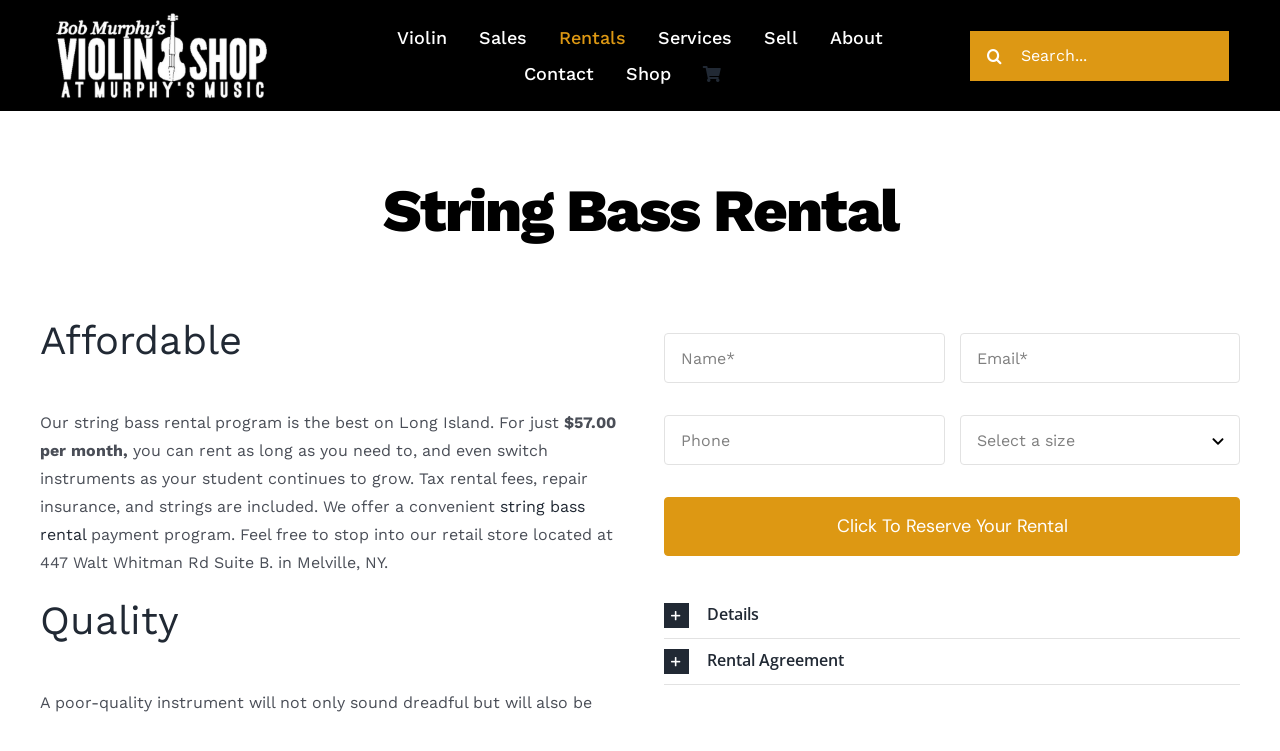

--- FILE ---
content_type: text/html; charset=UTF-8
request_url: https://bobmurphysviolinshop.com/wp-admin/admin-ajax.php
body_size: -295
content:
<input type="hidden" id="fusion-form-nonce-33309" name="fusion-form-nonce-33309" value="659021d5a2" />

--- FILE ---
content_type: text/html; charset=UTF-8
request_url: https://bobmurphysviolinshop.com/wp-admin/admin-ajax.php
body_size: -641
content:
<input type="hidden" id="fusion-form-nonce-647" name="fusion-form-nonce-647" value="659021d5a2" />